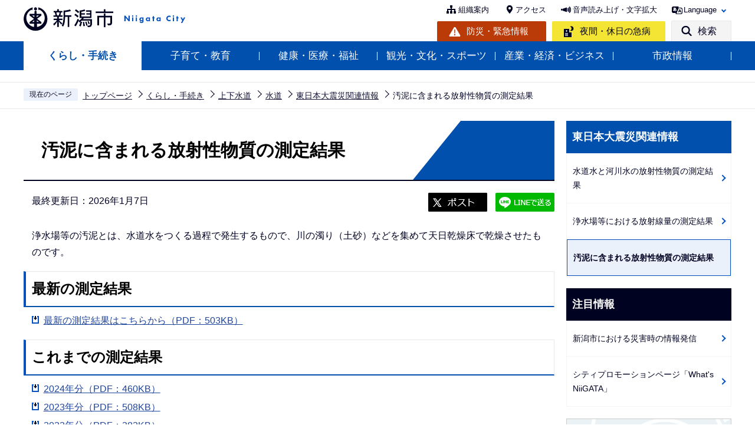

--- FILE ---
content_type: text/html
request_url: https://www.city.niigata.lg.jp/kurashi/jyogesuido/suido/sinsai/h_odei.html
body_size: 23720
content:
<!DOCTYPE HTML>
<html lang="ja" xml:lang="ja" prefix="og: http://ogp.me/ns# article: http://ogp.me/ns/article#">
<head>
<meta name="viewport" content="width=device-width,initial-scale=1.0" />
<meta name="referrer" content="no-referrer-when-downgrade" />
<meta charset="UTF-8" />
<meta name="Author" content="Niigata city" />
<meta http-equiv="X-UA-Compatible" content="IE=edge" />
<link rel="shortcut icon" href="/favicon.ico" />
<link rel="apple-touch-icon" href="/images/apple-touch-icon.png" />
<meta property="og:title" content="汚泥に含まれる放射性物質の測定結果" />
<meta property="og:type" content="article" />
<meta property="og:url" content="https://www.city.niigata.lg.jp/kurashi/jyogesuido/suido/sinsai/h_odei.html" />
<meta property="og:image" content="https://www.city.niigata.lg.jp/images/ogp.png" />
<meta property="og:description" content="" />



<title>汚泥に含まれる放射性物質の測定結果　新潟市</title>
<link rel="stylesheet" media="all" href="/css/2022_style.wysiwyg.css" />
<link rel="stylesheet" media="all" href="/css/2022_style.tableconverter.css" />
<link rel="stylesheet" media="all" href="/css/2022_style_parts.css" />
<link rel="stylesheet" href="/css/2022_style_smph.css" media="screen and (max-width: 768px)" />
<link rel="stylesheet" href="/css/2022_style_pc.css" media="screen and (min-width: 769px), print" />
<link rel="stylesheet" type="text/css" media="print" href="/css/style_print.css" />
<link rel="stylesheet" type="text/css" href="/css/lightbox.css" media="screen" />
<script src="/js/jquery.min.js"></script>
<script src="/js/jquery.cookie.min.js"></script>




<script src="/js/analyticscode.js" charset="utf-8"></script>
</head>
<body id="base">

<div id="basebg">
<noscript>
<p class="jsmessage">新潟市のホームページではJavaScriptを使用しています。<br />JavaScriptの使用を有効にしていない場合は、一部の機能が正確に動作しない恐れがあります。<br />お手数ですがJavaScriptの使用を有効にしてください。</p>
</noscript>
<div class="blockjump txtno-display"><a id="PTOP">このページの先頭です</a></div>
<p class="blockskip"><a href="#CONT" class="skip">メニューを飛ばして本文へ</a></p>
<div id="baseall" class="baseall">
<header class="header" role="banner">
<div class="header_wp">
<div class="header_l">
<div id="header_logo"><a href="/index.html">
<img src="/images/2022_top_title.png" alt="新潟市：トップページへ" height="46" />
</a></div>
</div>
<div class="header_r">
<div class="headlist sp-none">
<ul class="head_link_list01">
<li><a href="/shisei/soshiki/soshikiinfo/index.html">組織案内</a></li>
<li><a href="/shisetsu/tyousya/access.html">アクセス</a></li>
<li><a href="https://www4.zoomsight-sv2.jp/NGTC/controller/index.html#https://www.city.niigata.lg.jp/" class="zoom_launch_cloud">音声読み上げ・文字拡大</a></li>
<li class="nav_lang" id="lang_toggle" lang="en"><a href="javascript:void(0)">Language</a>
<div class="language_inner"><img src="/images/spacer.gif" alt="" width="1" height="1" /></div>
</li>
</ul>
<div class="head_link_list02">
<p class="head_link_btn01"><a href="/kurashi/bosai/index.html">防災・緊急情報</a></p>
<p class="head_link_btn02"><a href="/iryo/iryo/kyukyu/index.html">夜間・休日の急病</a></p>
<p class="head_link_btn03" id="search_toggle"><a href="javascript:void(0)">検索</a></p>
</div>
</div>
<!-- headlist -->
<!-- ============================▼spbtn▼============================ -->
<div class="menu_btn_wp pc-none">
<p class="sp_menu_access"><a href="/shisetsu/tyousya/access.html"><span class="sp_menu_access_icon"><img src="/images/2022_smph_access.png" alt="" /></span><span class="sp_menu_access_text">アクセス</span></a></p>
<button class="button_container" id="toggle02" type="button">
<span class="menu-trigger menu_btn02">
<img alt="" src="/images/2022_smph_search.png" />
</span>
<span class="menu_btn02_text">
検索</span></button>
<button class="button_container" id="toggle01" type="button">
<span class="menu-trigger menu_btn01">
<img alt="" src="/images/2022_smph_gmenu.png" />
</span>
<span class="menu_btn01_text">
メニュー</span></button>
</div>
<!-- ============================▲spbtn▲============================ -->
</div>
<!-- header_r -->
</div>
<!-- header_wp -->
<div class="head_searchbox_wp sp-none">
<div class="head_searchbox_in">
<p class="head_search_title">サイト内検索</p>
<div class="search-wp"> <img src="/images/spacer.gif" alt="" width="1" height="1" /> </div>
<p class="close-menu-btn sp-none"><a href="javascript:void(0)" class="return_button"><img src="/images/2022_nav_menu_close.png" alt="" />閉じる</a></p>
</div>
</div>
<div class="gnavi_wp sp-none">
<nav aria-label="メインメニュー">
<ul class="gnavi">
<li class="parent"><a href="/kurashi/index.html">くらし・手続き</a>
<div class="sub" id="sub01"> <img src="/images/spacer.gif" alt="" width="1" height="1" /> </div>
</li>
<li class="parent"><a href="/kosodate/index.html">子育て・教育</a>
<div class="sub" id="sub02"> <img src="/images/spacer.gif" alt="" width="1" height="1" /> </div>
</li>
<li class="parent"><a href="/iryo/index.html">健康・医療・福祉</a>
<div class="sub" id="sub03"> <img src="/images/spacer.gif" alt="" width="1" height="1" /> </div>
</li>
<li class="parent"><a href="/kanko/index.html">観光・文化・スポーツ</a>
<div class="sub" id="sub04"> <img src="/images/spacer.gif" alt="" width="1" height="1" /> </div>
</li>
<li class="parent"><a href="/business/index.html">産業・経済・ビジネス</a>
<div class="sub" id="sub05"> <img src="/images/spacer.gif" alt="" width="1" height="1" /> </div>
</li>
<li class="parent"><a href="/shisei/index.html">市政情報</a>
<div class="sub" id="sub06"> <img src="/images/spacer.gif" alt="" width="1" height="1" /> </div>
</li>
</ul>
</nav>
</div>
<!-- ============================▼sp search▼============================ -->
<div id="multilingual_menu" class="multilingual_menu pc-none">
<div class="smph_multilingual_wp">
<div class="search-wp"><img src="/images/spacer.gif" alt="" width="1" height="1" /> </div>
</div>
</div>
<!-- ============================▲sp search▲============================ -->
<!-- ============================▼spグローバルナビ▼============================ -->
<div id="gnavi_menu" class="gnavi_menu pc-none">
<div class="smph_gnavi_wp">
<nav aria-label="メインメニュー" class="smph_nav_wp pc-none">
<ul class="smph_gnavi">
<li class="smph_menu_btn"><a href="javascript:void(0)">くらし・手続き<span class="sp_gnava_open"><img src="/images/2022_smph_gnabi_open.png" alt="開く" /></span></a>
<div class="open_menu" id="sp_sub01"><img src="/images/spacer.gif" alt="" width="1" height="1" /></div>
</li>
<li class="smph_menu_btn"><a href="javascript:void(0)">子育て・教育<span class="sp_gnava_open"><img src="/images/2022_smph_gnabi_open.png" alt="開く" /></span></a>
<div class="open_menu" id="sp_sub02"><img src="/images/spacer.gif" alt="" width="1" height="1" /></div>
</li>
<li class="smph_menu_btn"><a href="javascript:void(0)">健康・医療・福祉<span class="sp_gnava_open"><img src="/images/2022_smph_gnabi_open.png" alt="開く" /></span></a>
<div class="open_menu" id="sp_sub03"><img src="/images/spacer.gif" alt="" width="1" height="1" /></div>
</li>
<li class="smph_menu_btn"><a href="javascript:void(0)">観光・文化・スポーツ<span class="sp_gnava_open"><img src="/images/2022_smph_gnabi_open.png" alt="開く" /></span></a>
<div class="open_menu" id="sp_sub04"><img src="/images/spacer.gif" alt="" width="1" height="1" /></div>
</li>
<li class="smph_menu_btn"><a href="javascript:void(0)">産業・経済・ビジネス<span class="sp_gnava_open"><img src="/images/2022_smph_gnabi_open.png" alt="開く" /></span></a>
<div class="open_menu" id="sp_sub05"><img src="/images/spacer.gif" alt="" width="1" height="1" /></div>
</li>
<li class="smph_menu_btn"><a href="javascript:void(0)">市政情報<span class="sp_gnava_open"><img src="/images/2022_smph_gnabi_open.png" alt="開く" /></span></a>
<div class="open_menu" id="sp_sub06"><img src="/images/spacer.gif" alt="" width="1" height="1" /></div>
</li>
<li class="smph_menu_btn"><a href="javascript:void(0)" lang="en">Language<span class="sp_gnava_open"><img src="/images/2022_smph_gnabi_open.png" alt="開く" /></span></a>
<div class="open_menu language_inner_sp" id="sp_sub07"><img src="/images/spacer.gif" alt="" width="1" height="1" /></div>
</li>
</ul>
</nav>
<p class="sp_nav_link"><a href="/shisei/soshiki/soshikiinfo/index.html">組織案内</a></p>
<p class="sp_nav_link"><a href="/sitemap.html">サイトマップ</a></p>
</div>
</div>
<!-- ============================▲spグローバルナビ▲============================ -->
</header>
<div class="sp_head_link pc-none">
<div class="head_link_list02">
<p class="head_link_btn01"><a href="/kurashi/bosai/index.html">防災・緊急情報</a></p>
<p class="head_link_btn02"><a href="/iryo/iryo/kyukyu/index.html">夜間・休日の急病</a></p>
</div>
</div>
<!-- ****** ▽緊急情報▽ ****** -->
<script>
<!--
	var url = "/kinkyudat/js/kinkyu_top.js?" + new Date().getTime();//1970年1月1日 00:00:00 UTC からの経過ミリ秒を返す
	document.write('<script type="text/javascript" src="' + url + '" charset="UTF-8"><\/script>');
//-->
</script>
<noscript>
<p>JavaScriptが無効のため表示することができません。<br />JavaScriptを有効にしてください。</p>
</noscript>
<!-- ****** △緊急情報△ ****** -->
<hr />
<!--▽パンくずナビ▽-->
<nav aria-label="現在位置">
<div class="pankuzu">
<ol>
<li class="pk-img">現在のページ</li>
<li><a href="/index.html">トップページ</a></li>
<li><a href="../../../index.html">くらし・手続き</a></li>
<li><a href="../../index.html">上下水道</a></li>
<li><a href="../index.html">水道</a></li>
<li><a href="./index.html">東日本大震災関連情報</a></li>
<li class="pk-thispage">汚泥に含まれる放射性物質の測定結果</li>
</ol>
</div>
</nav>
<!--△パンくずナビ△-->
<hr />
<div class="blockjump txtno-display"><a id="CONT">本文ここから</a></div>
<main role="main">
<div class="wrap-all">
<div class="wrap clearfix">
<div id="main">



<div class="h1bg"><div><h1>汚泥に含まれる放射性物質の測定結果</h1></div></div>



<div class="basic_info_wp">
<div class="update clearfix"><p>最終更新日：2026年1月7日</p></div>

<script type="text/javascript" src="/js/2022_sns_btn.js"></script>
<div id="sns_btn_wp"></div>


</div>



<div class="wysiwyg_wp"><p>浄水場等の汚泥とは、水道水をつくる過程で発生するもので、川の濁り（土砂）などを集めて天日乾燥床で乾燥させたものです。</p></div>
<div class="h2bg"><div><h2>最新の測定結果</h2></div></div>
<p class="filelink"><img src="/images/spacer.gif" alt="ファイルダウンロード　新規ウインドウで開きます。" width="1" height="1" class="img-guidance" /><a class="pdf" href="h_odei.files/h_odei2025.pdf" target="_blank">最新の測定結果はこちらから（PDF：503KB）</a></p>
<div class="h2bg"><div><h2>これまでの測定結果</h2></div></div>
<p class="filelink"><img src="/images/spacer.gif" alt="ファイルダウンロード　新規ウインドウで開きます。" width="1" height="1" class="img-guidance" /><a class="pdf" href="h_odei.files/h_odei2024.pdf" target="_blank">2024年分（PDF：460KB）</a></p><p class="filelink"><img src="/images/spacer.gif" alt="ファイルダウンロード　新規ウインドウで開きます。" width="1" height="1" class="img-guidance" /><a class="pdf" href="h_odei.files/h_odei2023.pdf" target="_blank">2023年分（PDF：508KB）</a></p><p class="filelink"><img src="/images/spacer.gif" alt="ファイルダウンロード　新規ウインドウで開きます。" width="1" height="1" class="img-guidance" /><a class="pdf" href="h_odei.files/h_odei2022.pdf" target="_blank">2022年分（PDF：382KB）</a></p><p class="filelink"><img src="/images/spacer.gif" alt="ファイルダウンロード　新規ウインドウで開きます。" width="1" height="1" class="img-guidance" /><a class="pdf" href="h_odei.files/h_odei2021.pdf" target="_blank">2021年分（PDF：148KB）</a></p><p class="filelink"><img src="/images/spacer.gif" alt="ファイルダウンロード　新規ウインドウで開きます。" width="1" height="1" class="img-guidance" /><a class="pdf" href="h_odei.files/h_odei2020.pdf" target="_blank">2020年分（PDF：314KB）</a></p><p class="filelink"><img src="/images/spacer.gif" alt="ファイルダウンロード　新規ウインドウで開きます。" width="1" height="1" class="img-guidance" /><a class="pdf" href="h_odei.files/h_odei2019.pdf" target="_blank">2019年分（PDF：413KB）</a></p><p class="filelink"><img src="/images/spacer.gif" alt="ファイルダウンロード　新規ウインドウで開きます。" width="1" height="1" class="img-guidance" /><a class="pdf" href="h_odei.files/h_odei2018.pdf" target="_blank">2018年分（PDF：424KB）</a></p><p class="filelink"><img src="/images/spacer.gif" alt="ファイルダウンロード　新規ウインドウで開きます。" width="1" height="1" class="img-guidance" /><a class="pdf" href="h_odei.files/h_odei2017.pdf" target="_blank">2017年分（PDF：395KB）</a></p><p class="filelink"><img src="/images/spacer.gif" alt="ファイルダウンロード　新規ウインドウで開きます。" width="1" height="1" class="img-guidance" /><a class="pdf" href="h_odei.files/h_odei2016.pdf" target="_blank">2016年分（PDF：611KB）</a></p><p class="filelink"><img src="/images/spacer.gif" alt="ファイルダウンロード　新規ウインドウで開きます。" width="1" height="1" class="img-guidance" /><a class="pdf" href="h_odei.files/h_odei2015.pdf" target="_blank">2015年分（PDF：700KB）</a></p><p class="filelink"><img src="/images/spacer.gif" alt="ファイルダウンロード　新規ウインドウで開きます。" width="1" height="1" class="img-guidance" /><a class="pdf" href="h_odei.files/h_odei2014.pdf" target="_blank">2014年分（PDF：712KB）</a></p><p class="filelink"><img src="/images/spacer.gif" alt="ファイルダウンロード　新規ウインドウで開きます。" width="1" height="1" class="img-guidance" /><a class="pdf" href="h_odei.files/h_odei2013.pdf" target="_blank">2013年分（PDF：588KB）</a></p><p class="filelink"><img src="/images/spacer.gif" alt="ファイルダウンロード　新規ウインドウで開きます。" width="1" height="1" class="img-guidance" /><a class="pdf" href="h_odei.files/h_odei2012.pdf" target="_blank">2012年分（PDF：658KB）</a></p><p class="filelink"><img src="/images/spacer.gif" alt="ファイルダウンロード　新規ウインドウで開きます。" width="1" height="1" class="img-guidance" /><a class="pdf" href="h_odei.files/h_odei2011.pdf" target="_blank">2011年分（PDF：779KB）</a></p>
<div class="h2bg"><div><h2> お問い合わせ先</h2></div></div>
<div class="wysiwyg_wp"><p>水道局　浄水課<br />電話：0120-411-002（お客さま専用フリーダイヤル）<br />（フリーダイヤルをご利用できない場合は　電話：025-266-9311）</p></div>






<!-- scs_jyogai_start -->
<p class="dladobereader sp-none">
<span class="pdf_l">
PDF形式のファイルを開くには、Adobe Acrobat Reader が必要です。<br />
お持ちでない方は、Adobe社から無償でダウンロードできます。<br /></span>
<span class="pdf_r">
<a href="https://get.adobe.com/jp/reader/" target="_blank"><img src="/images/get_adobe_reader.png" alt="Get Adobe Acrobat Reader DC" width="158" height="39" /></a>
</span>
</p>
<!-- scs_jyogai_end -->





<div id="contact">
<h2><span>このページの作成担当</span></h2>


<div class="contact_in">
<p class="contact_name">水道局　浄水課</p>
<p>
〒951-8560　新潟市中央区関屋下川原町1丁目3番地3（水道局本局本庁舎）
<br />電話：フリーダイヤル0120-411-002（ご利用できない場合は025-266-9311）　FAX：025-234-1324
</p>
<p class="contact-email"><a class="innerLink" href="https://www.city.niigata.lg.jp/cgi-bin/formmail/formmail.cgi?d=somu.ws">このページの作成担当にメールを送る</a></p>
</div>


</div>



<script type="text/javascript" src="/js/feedback.js"></script>
<!-- scs_jyogai_start -->
<form action="/cgi-bin/vote/vote.cgi" method="post" name="formmail" id="formmail" onsubmit="return inspection()" class="feedback">
<h2><span>この情報はお役に立ちましたか？</span></h2>
<p>ページ内容改善の参考とするためにご意見をいただいています。</p>
<div class="formtxt">
<fieldset class="fedd1">
<legend>このページの内容は分かりやすかったですか？</legend>
<input type="radio" name="useful1" value="3" id="point3" checked="checked" /><label for="point3">分かりやすかった</label>
<input type="radio" name="useful1" value="2" id="point2" /><label for="point2">どちらとも言えない</label>
<input type="radio" name="useful1" value="1" id="point1" /><label for="point1">分かりにくかった</label>
</fieldset>
<fieldset class="fedd2">
<legend>このページは見つけやすかったですか？</legend>
<input type="radio" name="useful2" value="3" id="point6" checked="checked" /><label for="point6">見つけやすかった</label>
<input type="radio" name="useful2" value="2" id="point5" /><label for="point5">どちらとも言えない</label>
<input type="radio" name="useful2" value="1" id="point4" /><label for="point4">見つけにくかった</label>
</fieldset>
<div>
<input type="hidden" name="url" value="/kurashi/jyogesuido/suido/sinsai/h_odei.html" />
<input type="hidden" name="title" value="汚泥に含まれる放射性物質の測定結果" />
<input type="hidden" name="tanto" value="水道局　浄水課" />
<input type="hidden" name="tantocode" value="N000250000" />
<input type="hidden" name="hyoukatime" value="" />
</div>
<div class="submitbox"><input type="submit" name="submit" class="fedbt" value="送信" /></div>
</div>
</form>
<!-- scs_jyogai_end -->





<div class="txtno-display">本文ここまで</div>
<hr />
</div><!-- /div main -->
<!-- ▲メインコンテンツここまで▲ -->
<div id="localnavi">
<div class="txtno-display">サブナビゲーションここから</div>
<hr />
<!-- ▽ローカルナビ▽ -->

<div id="losubnavi">
<div class="lobgbox">

<div class="lobg_title">    
<div class="lsnavi"><h2><span>東日本大震災関連情報</span></h2></div>
<button class="acd02_bt switch pc-none" type="button"><img src="/images/2022_icon_menu_open.png" alt="詳細情報を開く" width="20" /></button> 
</div>

<ul class="open_menu_wp">
<li><a href="/kurashi/jyogesuido/suido/sinsai/h_mizu.html">水道水と河川水の放射性物質の測定結果</a></li>

<li><a href="/kurashi/jyogesuido/suido/sinsai/h_kukan.html">浄水場等における放射線量の測定結果</a></li>

<li><span class="now">汚泥に含まれる放射性物質の測定結果</span></li>
</ul>
</div>
</div>

<!-- △ローカルナビ△ -->
<!-- ▽レコメンド▽ -->

<!-- △レコメンド△ -->
<!-- ▽注目情報▽ -->
<div id="lochumoku">
<div class="lobgbox">
<h2 class="chumoku-title">注目情報</h2>
<ul id="chumoku-outer"></ul>
<noscript>
<p class="jsmessage">注目情報の表示にはJavaScriptを使用しています。<br /><a href="/chumoku/index.html">注目情報一覧へ</a></p>
</noscript>
</div>
</div>
<!-- △注目情報△ -->
<!-- ▽サイドバナー▽ -->
<div class="sidebt-box">
<div id="lo-miryoku">
<a href="/miryoku/index.html"><img src="/images/N_side_miryoku_bnr.png" alt="魅力発信：新潟市スキマ時間の楽しみ方" width="280" height="120" /></a>
</div>
<p class="lojoho_mitsukaranai"><a href="/homepage/info_loss.html">情報が見つからないときは</a></p>
</div><!-- /div sidebt-box  -->
<!-- △サイドバナー△ -->
<div class="txtno-display">サブナビゲーションここまで</div>
<hr />
</div><!-- /div localnavi -->
</div><!-- /div wrap -->
</div><!-- /div wrap-all -->
</main>
<hr />

<div class="footer_wp">

<footer role="contentinfo" id="footer" class="footer">
<div class="footer_con">
<div class="footer_in">
<div class="footer_l">
<div class="footer_l_title">
<h2>新潟市役所</h2>
<p>法人番号 5000020151009 </p>
</div> <address>
<p class="foot_add_wp"><span class="foot_add_title">住所</span><span class="foot_addlink">〒951-8550　<br class="pc-none" />新潟市中央区学校町通1番町602番地1</span></p>
<p class="foot_tel_wp"><span class="foot_add_title">電話番号</span><span class="foot_tellink">025-228-1000（代表）</span></p>
<p class="foot_time_wp"><span class="foot_add_title">開庁時間</span><span class="foot_time_con">月曜日から金曜日の午前8時30分から午後5時30分<br class="sp-none" />
（祝・休日、12月29日から1月3日を除く）<br />
※部署、施設によっては、開庁・開館の日・時間が異なるところがあります。</span></p>
</address> </div>
<div class="footer_r">
<ul class="foot_link_btn">
<li><a href="/shisetsu/tyousya/access.html">アクセス</a></li>
<li><a href="/shisei/soshiki/soshikiinfo/index.html">組織案内</a></li>
<li><a href="/shisei/koho/socialmedia/index.html">市公式SNS</a></li>
</ul>
<p><a href="http://www.4894.call.city.niigata.jp/" target="_blank" rel="noopener">
    <img src="/images/2022_footer_bnr.png" alt="新潟市役所コールセンター こたえてコール 025-243-4894 受付時間（年中無休） 　午前8時～午後9時。年末年始は午後5時まで。" class="sp-none" />
    <img src="/images/2022_footer_bnr_sp.png" alt="新潟市役所コールセンター　こたえてコール　025-243-4894 受付時間（年中無休） 　午前8時～午後9時。年末年始は午後5時まで。" class="pc-none" />
</a></p>
</div>
</div>
</div>
<div class="foot_copyright_wp">
<div class="foot_copyright_l sp-none">
<ul class="footlist">
<li><a href="/homepage/hp_policy.html">ホームページの考え方</a></li>
<li><a href="/homepage/use.html">ホームページの使い方</a></li>
<li><a href="/homepage/webaccessibility/index.html">アクセシビリティ</a></li>
<li><a href="/homepage/privacy.html">個人情報の取り扱い</a></li>
<li><a href="/homepage/qualification.html">免責事項</a></li>
<li><a href="/homepage/ask.html">ご意見・お問い合わせ</a></li>
<li><a href="/sitemap.html">サイトマップ</a></li>
</ul>
</div>
<div class="copyright">
<p><small lang="en">&copy;Niigata City.</small></p>
</div>
</div>
<div id="pagetop" class="page-top"> <a href="#PTOP"><img src="/images/2022_btn_pagetop.png" alt="このページの上へ戻る" /></a>
</div>
</footer>
</div>
<!-- footer_wp -->

<div class="switchBtn">
<button type="button" id="swPc"><span class="swIcon">PC版を表示する</span></button>
<button type="button" id="swSp" class="btnAcv"><span class="swIcon">スマートフォン版を表示する</span></button>
<p class="swTop"><a href="/index.html"><span class="swIcon">トップページに戻る</span></a></p>
</div>
</div><!-- /div baseall -->
</div><!-- /div basebg -->
<script src="/js/jquery.lightbox-0.5.min.js"></script>
<script src="/js/jquery.zoomsigh-launch.js"></script>
<script src="/js/jquery.rwdImageMaps.min.js"></script>
<script src="/js/jquery.swView.js"></script>
<script src="/js/2022_common.js"></script>

</body>
</html>